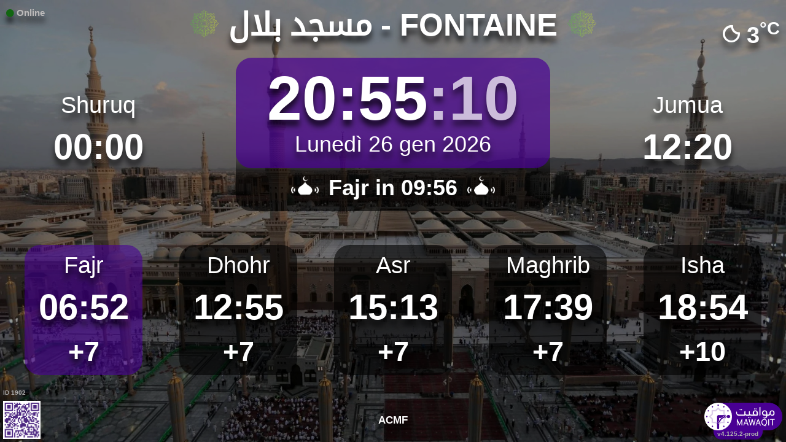

--- FILE ---
content_type: text/html; charset=UTF-8
request_url: https://mawaqit.net/it/mosquee-billel-38600
body_size: 12464
content:
<!DOCTYPE html>
<html lang="it">
<head>
    <meta charset="UTF-8" lang="it">
<meta http-equiv="X-UA-Compatible" content="IE=edge">
<meta http-equiv="Content-Type" content="text/html; charset=UTF-8">
<meta name="google-site-verification" content="yVXxhpL2W-XXQ-lS4uVdnaNmK88uoobaGtuu8lYtbMw"/>
<meta name="msvalidate.01" content="0E9277188FD6EBB737118E82B294631E" />
<meta name="author" content="MAWAQIT"/>
<meta name="robots" content="index, follow" />
<meta name="apple-itunes-app" content="app-id=1460522683">
<meta name="google-play-app" content="app-id=com.kanout.mawaqit">

<!-- og tags -->
<meta property="og:url" content="https://mawaqit.net"/>
<meta property="og:site_name" content="MAWAQIT"/>
<meta property="og:image" content="https://cdn.mawaqit.net/images/logos/mawaqit_logo_vertical.png"/>
<meta property="og:image:width" content="500"/>
<meta property="og:image:height" content="500"/>
<meta property="og:type" content="website"/>
<meta property="og:title" content="مسجد بلال"/>
<meta property="og:description" content="Mawaqit offers you the exact prayer times of : مسجد بلال"/>

<!-- twitter card -->
<meta name="twitter:card" content="summary_large_image">
<meta name="twitter:site" content="@Mawaqit">
<meta name="twitter:creator" content="@Mawaqit">
<meta name="twitter:title" content="مسجد بلال">
<meta name="twitter:description" content="Mawaqit offers you the exact prayer times of : مسجد بلال">
<meta name="twitter:image" content="https://cdn.mawaqit.net/images/logos/mawaqit_logo_vertical.png">
<meta name="twitter:app:name:iphone" content="MAWAQIT">
<meta name="twitter:app:name:googleplay" content="MAWAQIT">
<meta name="twitter:app:id:googleplay" content="com.kanout.mawaqit">
    <link rel="apple-touch-icon" sizes="57x57" href="https://cdn.mawaqit.net/images/logos/apple-icon-57x57.png">
<link rel="apple-touch-icon" sizes="60x60" href="https://cdn.mawaqit.net/images/logos/apple-icon-60x60.png">
<link rel="apple-touch-icon" sizes="72x72" href="https://cdn.mawaqit.net/images/logos/apple-icon-72x72.png">
<link rel="apple-touch-icon" sizes="76x76" href="https://cdn.mawaqit.net/images/logos/apple-icon-76x76.png">
<link rel="apple-touch-icon" sizes="114x114" href="https://cdn.mawaqit.net/images/logos/apple-icon-114x114.png">
<link rel="apple-touch-icon" sizes="120x120" href="https://cdn.mawaqit.net/images/logos/apple-icon-120x120.png">
<link rel="apple-touch-icon" sizes="144x144" href="https://cdn.mawaqit.net/images/logos/apple-icon-144x144.png">
<link rel="apple-touch-icon" sizes="152x152" href="https://cdn.mawaqit.net/images/logos/apple-icon-152x152.png">
<link rel="apple-touch-icon" sizes="180x180" href="https://cdn.mawaqit.net/images/logos/apple-icon-180x180.png">
<link rel="icon" type="image/png" sizes="192x192"  href="https://cdn.mawaqit.net/images/logos/android-icon-192x192.png">
<link rel="icon" type="image/png" sizes="32x32" href="https://cdn.mawaqit.net/images/logos/favicon-32x32.png">
<link rel="icon" type="image/png" sizes="96x96" href="https://cdn.mawaqit.net/images/logos/favicon-96x96.png">
<link rel="icon" type="image/png" sizes="16x16" href="https://cdn.mawaqit.net/images/logos/favicon-16x16.png">
<meta name="msapplication-TileColor" content="#da532c">
<meta name="msapplication-TileImage" content="https://cdn.mawaqit.net/images/logos/ms-icon-144x144.png">
<meta name="theme-color" content="#da532c">
    <title>مسجد بلال | Mawaqit - Prayer times, Mosque</title>
    <meta name="google" content="notranslate">
    <meta name="description" content="Mawaqit offers you the exact prayer times of : مسجد بلال">
    <meta name="viewport" content="width=device-width, initial-scale=1.0, maximum-scale=1.0">
    <link rel="canonical" href="https://mawaqit.net/it/mosquee-billel-38600" />
    <link rel="alternate" hreflang="x-default" href="https://mawaqit.net/it/mosquee-billel-38600" />
          <link rel="alternate" hreflang="sq" href="https://mawaqit.net/sq/mosquee-billel-38600" />
      <link rel="alternate" hreflang="sq" href="https://mawaqit.net/sq/m/mosquee-billel-38600" />
          <link rel="alternate" hreflang="ar" href="https://mawaqit.net/ar/mosquee-billel-38600" />
      <link rel="alternate" hreflang="ar" href="https://mawaqit.net/ar/m/mosquee-billel-38600" />
          <link rel="alternate" hreflang="bn" href="https://mawaqit.net/bn/mosquee-billel-38600" />
      <link rel="alternate" hreflang="bn" href="https://mawaqit.net/bn/m/mosquee-billel-38600" />
          <link rel="alternate" hreflang="bs" href="https://mawaqit.net/bs/mosquee-billel-38600" />
      <link rel="alternate" hreflang="bs" href="https://mawaqit.net/bs/m/mosquee-billel-38600" />
          <link rel="alternate" hreflang="hr" href="https://mawaqit.net/hr/mosquee-billel-38600" />
      <link rel="alternate" hreflang="hr" href="https://mawaqit.net/hr/m/mosquee-billel-38600" />
          <link rel="alternate" hreflang="fr" href="https://mawaqit.net/fr/mosquee-billel-38600" />
      <link rel="alternate" hreflang="fr" href="https://mawaqit.net/fr/m/mosquee-billel-38600" />
          <link rel="alternate" hreflang="id" href="https://mawaqit.net/id/mosquee-billel-38600" />
      <link rel="alternate" hreflang="id" href="https://mawaqit.net/id/m/mosquee-billel-38600" />
          <link rel="alternate" hreflang="en" href="https://mawaqit.net/en/mosquee-billel-38600" />
      <link rel="alternate" hreflang="en" href="https://mawaqit.net/en/m/mosquee-billel-38600" />
          <link rel="alternate" hreflang="it" href="https://mawaqit.net/it/mosquee-billel-38600" />
      <link rel="alternate" hreflang="it" href="https://mawaqit.net/it/m/mosquee-billel-38600" />
          <link rel="alternate" hreflang="ml" href="https://mawaqit.net/ml/mosquee-billel-38600" />
      <link rel="alternate" hreflang="ml" href="https://mawaqit.net/ml/m/mosquee-billel-38600" />
          <link rel="alternate" hreflang="no" href="https://mawaqit.net/no/mosquee-billel-38600" />
      <link rel="alternate" hreflang="no" href="https://mawaqit.net/no/m/mosquee-billel-38600" />
          <link rel="alternate" hreflang="nl" href="https://mawaqit.net/nl/mosquee-billel-38600" />
      <link rel="alternate" hreflang="nl" href="https://mawaqit.net/nl/m/mosquee-billel-38600" />
          <link rel="alternate" hreflang="pt" href="https://mawaqit.net/pt/mosquee-billel-38600" />
      <link rel="alternate" hreflang="pt" href="https://mawaqit.net/pt/m/mosquee-billel-38600" />
          <link rel="alternate" hreflang="ru" href="https://mawaqit.net/ru/mosquee-billel-38600" />
      <link rel="alternate" hreflang="ru" href="https://mawaqit.net/ru/m/mosquee-billel-38600" />
          <link rel="alternate" hreflang="es" href="https://mawaqit.net/es/mosquee-billel-38600" />
      <link rel="alternate" hreflang="es" href="https://mawaqit.net/es/m/mosquee-billel-38600" />
          <link rel="alternate" hreflang="ta" href="https://mawaqit.net/ta/mosquee-billel-38600" />
      <link rel="alternate" hreflang="ta" href="https://mawaqit.net/ta/m/mosquee-billel-38600" />
          <link rel="alternate" hreflang="de" href="https://mawaqit.net/de/mosquee-billel-38600" />
      <link rel="alternate" hreflang="de" href="https://mawaqit.net/de/m/mosquee-billel-38600" />
          <link rel="alternate" hreflang="tr" href="https://mawaqit.net/tr/mosquee-billel-38600" />
      <link rel="alternate" hreflang="tr" href="https://mawaqit.net/tr/m/mosquee-billel-38600" />
          <link rel="alternate" hreflang="ur" href="https://mawaqit.net/ur/mosquee-billel-38600" />
      <link rel="alternate" hreflang="ur" href="https://mawaqit.net/ur/m/mosquee-billel-38600" />
    
    <link rel="stylesheet" href="/build/9461.500cbe0a.css" integrity="sha384-gza73W7S8HNND45Uys436wEue90G6lRqROLhwtU3R05pVb6ON1tv+AXfIxtVUwze"><link rel="stylesheet" href="/build/4328.31fafe16.css" integrity="sha384-YxCSlluetXQoAodZuy4guKQAejxh8TGm1QZsULLKm51GFMq4+bagkS+h6qyvX2BB"><link rel="stylesheet" href="/build/mosque-mosque.bde7a649.css" integrity="sha384-RkoRl7j1c8Ssn/NbUccXJpttCPn8/5jugVi6fuPcimUnlEZQoy3gkz2Rs3oLrIzA">

    <link href="/prayer-times/css/themes/mawaqit.css" type="text/css" rel="stylesheet preload" as="style"/>

    <style>
body {
    
                                      background-image: linear-gradient(0deg, rgba(0, 0, 0, 0.4), rgba(0, 0, 0, 0.4)), url('https://cdn.mawaqit.net/images/backend/background/17.jpg');
    }
</style>
</head>
<body class="text-center ">
    <noscript><iframe src="https://www.googletagmanager.com/ns.html?id=GTM-MMZKGM2" height="0" width="0" style="display:none;visibility:hidden"></iframe></noscript>
<div id="spinner"></div>

<!-- Iqama screen -->
<div class="iqama" style="display: none">
    <div class="top">Al-Iqama</div>
    <div class="image"></div>
    <div class="bottom">Per favore spegnete il vostro cellulare !</div>
</div>

<!-- Douaa after prayer slider -->
<div class="adhkar-after-prayer" style="display: none">
    <div class="title">(Al-Athkar) أذكار بعد الصلاة</div>
<div class="slider duaa ltr">
  <ul>
    <li>
      <div>
        <div class="ar">
          أَسْـتَغْفِرُ الله، أَسْـتَغْفِرُ الله، أَسْـتَغْفِرُ الله<br>
          اللّهُـمَّ أَنْـتَ السَّلامُ ، وَمِـنْكَ السَّلام ، تَبارَكْتَ يا ذا الجَـلالِ وَالإِكْـرام
          اللَّهُمَّ أَعِنِّي عَلَى ذِكْرِكَ وَشُكْرِكَ وَحُسْنِ عِبَادَتِكَ
        </div>
                  <div class="fr">
            <div>Astaghfiru Allah, Astaghfiru Allah, Astaghfiru Allah</div>
            <div>Allahumma anta Essalam wa mineka Essalam, tabarakta ya dhal djalali wel ikram</div>
            <div>Allahumma A`inni `ala dhikrika wa chukrika wa husni `ibadatik</div>
          </div>
              </div>
    </li>
    <li>
      <div>
        <div class="ar">
          <div>سُـبْحانَ اللهِ، والحَمْـدُ لله، واللهُ أكْـبَر 33 مرة</div>
          <div>
            لا إِلَٰهَ إلاّ اللّهُ وَحْـدَهُ لا شريكَ لهُ، لهُ الملكُ ولهُ الحَمْد، وهُوَ على كُلّ شَيءٍ قَـدير
          </div>
        </div>
                  <div class="fr">
            <div>Subhan Allah wal hamdu lillah wallahu akbar (33 fois)</div>
            <div>La ilaha illa Allah, wahdahu la charika lah, lahu elmoulku wa lahu elhamdu, wa hua `ala
              kulli chay in kadir
            </div>
          </div>
              </div>
    </li>
    <li>
      <div>
        <div class="ar">
          <div>بِسۡمِ ٱللَّهِ ٱلرَّحۡمَٰنِ ٱلرَّحِيمِ</div>
          قُلۡ أَعُوذُ بِرَبِّ ٱلنَّاسِ ، مَلِكِ ٱلنَّاسِ ، إِلَٰهِ ٱلنَّاسِ ، مِن شَرِّ ٱلۡوَسۡوَاسِ ٱلۡخَنَّاسِ
          ، ٱلَّذِي يُوَسۡوِسُ فِي صُدُورِ ٱلنَّاسِ ، مِنَ ٱلۡجِنَّةِ وَٱلنَّاسِ
        </div>
      </div>
    </li>
    <li>
      <div>
        <div class="ar">
          <div>بِسۡمِ ٱللَّهِ ٱلرَّحۡمَٰنِ ٱلرَّحِيمِ</div>
          قُلۡ أَعُوذُ بِرَبِّ ٱلۡفَلَقِ ، مِن شَرِّ مَا خَلَقَ ، وَمِن شَرِّ غَاسِقٍ إِذَا وَقَبَ ، وَمِن شَرِّ
          ٱلنَّفَّٰثَٰتِ فِي ٱلۡعُقَدِ ، وَمِن شَرِّ حَاسِدٍ إِذَا حَسَدَ
        </div>
      </div>
    </li>
    <li>
      <div>
        <div class="ar">
          <div>بِسۡمِ ٱللَّهِ ٱلرَّحۡمَٰنِ ٱلرَّحِيمِ</div>
          قُلۡ هُوَ ٱللَّهُ أَحَدٌ ، ٱللَّهُ ٱلصَّمَدُ ، لَمۡ يَلِدۡ وَلَمۡ يُولَدۡ ، وَلَمۡ يَكُن لَّهُۥ كُفُوًا أَحَدُۢ
        </div>
      </div>
    </li>
    <li>
      <div>
        <div class="ar">
          ٱللَّهُ لَآ إِلَٰهَ إِلَّا هُوَ ٱلۡحَيُّ ٱلۡقَيُّومُۚ لَا تَأۡخُذُهُۥ سِنَةٞ وَلَا نَوۡمٞۚ لَّهُۥ مَا فِي
          ٱلسَّمَٰوَٰتِ وَمَا فِي ٱلۡأَرۡضِۗ مَن ذَا ٱلَّذِي يَشۡفَعُ عِندَهُۥٓ إِلَّا بِإِذۡنِهِۦۚ يَعۡلَمُ مَا بَيۡنَ
          أَيۡدِيهِمۡ وَمَا خَلۡفَهُمۡۖ وَلَا يُحِيطُونَ بِشَيۡءٖ مِّنۡ عِلۡمِهِۦٓ إِلَّا بِمَا شَآءَۚ وَسِعَ
          كُرۡسِيُّهُ ٱلسَّمَٰوَٰتِ وَٱلۡأَرۡضَۖ وَلَا يَ‍ُٔودُهُۥ حِفۡظُهُمَاۚ وَهُوَ ٱلۡعَلِيُّ ٱلۡعَظِيمُ
        </div>
      </div>
    </li>
    <li>
      <div>
        <div class="ar">
          لا إِلَٰهَ إلاّ اللّهُ وحدَهُ لا شريكَ لهُ، لهُ المُـلْكُ ولهُ الحَمْد، وهوَ على كلّ شَيءٍ قَدير،
          اللّهُـمَّ لا مانِعَ لِما أَعْطَـيْت، وَلا مُعْطِـيَ لِما مَنَـعْت، وَلا يَنْفَـعُ ذا
          الجَـدِّ مِنْـكَ الجَـد
        </div>
                  <div class="fr">
            La ilaha illa Allah, wahdahu la charika lah, lahu elmulku wa lahu elhamdu, wa hua `ala koulli
            chayin kadir,
            Allahumma la mani`a lima a`atayte, wa la mu`atia lima mana`ate, wa la yanefa`u dhal djaddi
            mineka eldjad
          </div>
              </div>
    </li>
  </ul>
</div>
</div>

<!-- message info slider -->
<div class="message-slider slider ltr" style="display: none">
    <div class="currentTimeShort"></div>
    <div class="messageContent">
        <ul>
                    </ul>
    </div>
</div>

<div class="adhan" style="display: none">
    <div class="ar">
        <div class="title">دعاء ما بعد الأذان</div>
        <p >
            اللّهُـمَّ رَبَّ هَذِهِ الدّعْـوَةِ التّـامَّة وَالصّلاةِ القَـائِمَة آتِ محَـمَّداً الوَسيـلةَ وَالْفَضـيلَة وَابْعَـثْه مَقـامـاً مَحـموداً الَّذي وَعَـدْتَه
        </p>
    </div>

            <div class="fr">
            <div class="title">Invocazioni dopo l&#039;Athan</div>
            <p>o Allah, Signore di questa chiamata perfetta e della preghiera che sta per essere celebrata,
accorda a Muhammad il mezzo della intercessione (al-Wasilah) e l’eccellenza (al-fadîla) ed
elevalo al nobile rango che Tu gli hai promesso
</p>
        </div>
    </div>
<div class="douaa-between-adhan-iqama" style="display: none">
    <div class="ar">
        <div class="title">الدعاء لا يرد بين الأذان والإقامة</div>
        <p >
            عَنْ أَنَسِ بْنِ مَالِكٍ قَالَ: قَالَ رَسُولُ اللَّهِ صَلَّى اللَّهُ عَلَيْهِ وَسَلَّمَ: الدُّعَاءُ لَا يُرَدُّ بَيْنَ الْأَذَانِ وَالْإِقَامَةِ
        </p>
    </div>

            <div class="fr">
            <p>Anas Ibn Mâlik disse, il profeta Mohammad (pbsl) disse: L&#039;invocazione tra Athan e Iqama non è mai respinta
</p>
        </div>
    </div><div class="jumua-dhikr-reminder" style="display: none">
    <div class="title">حَانَ وَقْتُ صَلاَةِ الجُمُعَة</div>
    <div>
        <div class="ar">
            عَنْ أَبِي هُرَيْرَةَ قَالَ قَالَ رَسُولُ اللَّهِ صَلَّى اللَّه عَلَيْهِ وَسَلَّمَ مَنْ تَوَضَّأَ فَأَحْسَنَ الْوُضُوءَ ثُمَّ أَتَى الْجُمُعَةَ فَاسْتَمَعَ وَأَنْصَتَ غُفِرَ لَهُ مَا
            بَيْنَهُ وَبَيْنَ الْجُمُعَةِ وَزِيَادَةُ ثَلاثَةِ أَيَّامٍ وَمَنْ مَسَّ الْحَصَى فَقَدْ لَغَا
        </div>

                    <div class="fr">
                <p>Il profeta Muhammad (pace e benedizione su di lui) disse
Chiunque si faccia un bagno e presti la massima attenzione alla sua igiene personale, si ponga
olio (nei capelli) o si profumi, quindi si diriga verso la preghiera senza forzare il suo cammino
tra due persone (riunite nella moschea per la preghiera del venerdì),e preghi in accordo a quanto
è stato scritto per lui e rimanga quieto mentre l’imam pronuncia il sermone, otterrà che tutti
i peccati commessi in quel giorno fino al venerdì seguente siano perdonati
</p>
            </div>
            </div>
</div>
<div id="black-screen" style="display: none"></div>


<!-- main screen -->
<div class="main"
     data-remote="/id/1902/has-been-updated">
    <div class="sub-main">
        <!-- Random hadith container -->
        <div class="random-hadith" style="display: none"
             data-remote="/api/2.0/hadith/random?lang=en-ar">
            <div class="next-prayer-bloc-hadith">
                <div class="next-prayer bottom-block">
                    <span></span> in
                    <div class="countdown"></div>
                </div>
                <div class="currentTimeShort bottom-block"></div>
            </div>
            <div class="text ltr">
                <div></div>
            </div>
        </div>

        <!-- top container -->
        <div class="top-content">
            <div class="top-buttons text-left">
                <div style="font-size: 1.5rem">
                  <div class="screen-status online hidden"><i class="fas fa-circle" style="color: #126611; font-size: 1.3rem"></i> Online</div>
                  <div class="screen-status offline hidden"><i class="fas fa-circle" style="color: #702828; font-size: 1.3rem"></i> Offline</div>
                </div>
            </div>

            <!-- temperature container -->
                            <div class="ltr">
                    <div id="weather" class="hidden ltr" data-remote="/api/2.0/mosque/1935f7a5-e2da-4a64-afe5-d0db99e60d20/weather">
                        <i style="color: #FFF;"></i> <span></span><sup>°C</sup>
                    </div>
                </div>
                        <div class="header">
                <h1>
                                            <img class="mosque-logo" src="https://cdn.mawaqit.net/images/backend/mosque/1935f7a5-e2da-4a64-afe5-d0db99e60d20/mosque/1eea8d9e-3e21-60ac-b912-066ed47a7584.png"/>
                                        مسجد بلال - FONTAINE
                                            <img class="mosque-logo" src="https://cdn.mawaqit.net/images/backend/mosque/1935f7a5-e2da-4a64-afe5-d0db99e60d20/mosque/1eea8d9e-3e21-60ac-b912-066ed47a7584.png"/>
                                    </h1>
            </div>

            <!-- Adhan flash -->
            <div class="main-iqama-countdown hidden">
                <div class="text">Iqama tra</div>
                <div class="countdown"></div>
            </div>

            <!-- Adhan flash -->
            <div class="adhan-flash hidden">
                <div>
                    <img class="cupola" src="https://cdn.mawaqit.net/images/icons/cupola_500x500.png" alt="!">
                </div>
                <div>
                    Al-Athan
                </div>
                <div>
                    <img class="cupola" src="https://cdn.mawaqit.net/images/icons/cupola_500x500.png" alt="!">
                </div>
            </div>

            <!-- Alarm flash -->
            <div class="alarm-flash hidden">
                <div>
                    <img class="cupola" src="https://cdn.mawaqit.net/images/icons/cupola_500x500.png" alt="!">
                </div>
                <div>
                    Alarm
                </div>
                <div>
                    <img class="cupola" src="https://cdn.mawaqit.net/images/icons/cupola_500x500.png" alt="!">
                </div>
            </div>

            <div class="content">
                  <div>
    <div class="chourouk custom-time">
      <div class="name">Shuruq</div>
      <div class="time chourouk-id"></div>
    </div>
    <div class="imsak custom-time">
      <div class="name">Imsak</div>
      <div class="time imsak-id"></div>
    </div>
  </div>
                <div class="middle-bloc">
                    <div class="center-time">
                        <div class="currentTime"></div>
                                                    <div id="hijriDate" class="fadeOut">
                                <span></span>
                                <img class="full-moon" src="https://cdn.mawaqit.net/images/icons/full-moon.png" alt="!">
                            </div>
                                                <div id="gregorianDate" class="fadeIn"></div>
                    </div>
                    <div class="next-prayer-bloc">
                        <div class="next-prayer">
                            <img src="https://cdn.mawaqit.net/images/icons/cupola.png" alt="!">
                            <span></span> in
                            <div class="countdown"></div>
                            <img src="https://cdn.mawaqit.net/images/icons/cupola.png" alt="!">
                        </div>
                    </div>
                </div>
                <div>
                    <div class="joumouaa custom-time">
  <div class="ar name">Jumua</div>
  <div class="prayer">
                        
                  <div class="joumouaa-id time"></div>
                  </div>
</div>
                    <div class="aid custom-time">
  <div class="name">Al-aid</div>
  <div class="prayer">
    <div class="time aid-time"></div>
          <div class="aid-time2">08:00</div>
      </div>
</div>
                </div>
            </div>
        </div>

        <!-- prayer times container -->
        <div class="prayers">
              <div>
    <div class="name">Fajr</div>
    
    <div class="time"></div>

          <div class="wait"></div>
      </div>
            <div>
                <div class="name">Dhohr</div>
                <div class="time"></div>
                <div class="wait"></div>
            </div>
            <div>
                <div class="name">Asr</div>
                <div class="time"></div>
                <div class="wait"></div>
            </div>
            <div>
                <div class="name">Maghrib</div>
                <div class="time"></div>
                <div class="wait"></div>
            </div>
            <div>
                <div class="name">Isha</div>
                <div class="time"></div>
                <div class="wait"></div>
            </div>
        </div>
    </div>

    <!-- footer container -->
    <footer style="direction: ltr">
                <div class="store">
            <div id="mosque-id">ID 1902</div>
                            <div id="qrcode">
                    <img src="https://cdn.mawaqit.net/images/store-qrcode.png" alt="qrcode mawaqit mobile">
                </div>
                    </div>
        <div class="info ">
                            <div class="assosciation">
                    ACMF
                </div>
                    </div>
        <div class="version">v4.125.2-prod</div>
        <img class="logo" src="https://cdn.mawaqit.net/images/logos/mawaqit_logo_light_rounded.png"  alt="mawaqit logo">
    </footer>
</div>

<script>
    let site = 'https://mawaqit.net';
    let cdn = 'https://cdn.mawaqit.net';
    let offlineSyncCookie = null;
    let isMobile = false;
    let isMosque = true;
    let lastUpdated = 1769238829;
    let longitude = 5.687062955571;
    let latitude = 45.193245976954;
    let confData = {"showCityInTitle":true,"showLogo":true,"showPrayerTimesOnMessageScreen":true,"duaAfterPrayerShowTimes":["8","8","8","8","8"],"hijriDateEnabled":true,"hijriDateForceTo30":false,"duaAfterAzanEnabled":true,"duaAfterPrayerEnabled":false,"alwaysDisplayHhMmFormat":false,"iqamaDisplayTime":45,"iqamaBip":false,"backgroundColor":"#1b1b1b","jumuaDhikrReminderEnabled":false,"jumuaTimeout":30,"randomHadithEnabled":false,"blackScreenWhenPraying":true,"wakeForFajrTime":null,"jumuaBlackScreenEnabled":true,"temperatureEnabled":true,"temperatureUnit":"C","hadithLang":"en-ar","iqamaEnabled":true,"randomHadithIntervalDisabling":"0-1","fajrFixationComparedToShuruq":null,"adhanVoice":null,"adhanEnabledByPrayer":["1","1","1","1","1"],"footer":true,"iqamaMoreImportant":false,"timeDisplayFormat":"24","backgroundType":"motif","backgroundMotif":"17","iqamaFullScreenCountdown":false,"theme":"mawaqit","adhanDuration":150,"displayingSabahImsak":false,"sabahImsakStartDate":null,"sabahImsakEndDate":null,"type":"MOSQUE","partner":true,"name":"\u0645\u0633\u062c\u062f \u0628\u0644\u0627\u0644 - FONTAINE","label":"\u0645\u0633\u062c\u062f \u0628\u0644\u0627\u0644 - FONTAINE","streamUrl":"","paymentWebsite":"https:\/\/mosquee-billel.fr\/dons\/","countryCode":"FR","timezone":"Europe\/Paris","site":"http:\/\/mosquee-billel.fr","association":"ACMF","image":"https:\/\/cdn.mawaqit.net\/images\/backend\/mosque_default_picture.png","interiorPicture":"https:\/\/cdn.mawaqit.net\/images\/backend\/mosque_default_picture.png","exteriorPicture":"https:\/\/cdn.mawaqit.net\/images\/backend\/mosque_default_interior_picture.png","logo":"https:\/\/cdn.mawaqit.net\/images\/backend\/mosque\/1935f7a5-e2da-4a64-afe5-d0db99e60d20\/mosque\/1eea8d9e-3e21-60ac-b912-066ed47a7584.png","url":"http:\/\/mawaqit.net\/it\/mosquee-billel-38600","latitude":45.193245976954,"longitude":5.687062955571,"womenSpace":true,"janazaPrayer":false,"aidPrayer":false,"childrenCourses":true,"adultCourses":false,"ramadanMeal":false,"handicapAccessibility":true,"ablutions":true,"parking":false,"otherInfo":null,"closed":null,"announcements":[],"events":[],"flash":{"content":"Les pr\u00eaches du Vendredi reprennent \u00e0 partir du 31 octobre 2025 au gymnase Florence Arthaud - 38 Mail Marcel Cachin - FONTAINE \u00e0 12h15","uuid":"1935f7a5-e2da-4a64-afe5-d0db99e60d20","expire":1764460800,"startDate":null,"endDate":"2025-11-30","color":"#FFFFFF","orientation":"ltr"},"aidPrayerTime":"07:00","aidPrayerTime2":"08:00","jumua":"12:20","jumua2":null,"jumua3":null,"jumuaAsDuhr":false,"imsakNbMinBeforeFajr":0,"hijriAdjustment":-2,"times":["06:53","12:54","15:12","17:38","18:53"],"shuruq":"00:00","calendar":[{"1":["07:00","00:00","12:45","14:47","17:09","18:24"],"2":["07:00","00:00","12:46","14:48","17:10","18:25"],"3":["07:00","00:00","12:46","14:49","17:11","18:26"],"4":["07:00","00:00","12:47","14:51","17:12","18:27"],"5":["07:00","00:00","12:47","14:51","17:13","18:28"],"6":["07:00","00:00","12:48","14:52","17:14","18:29"],"7":["07:00","00:00","12:48","14:53","17:15","18:30"],"8":["07:00","00:00","12:49","14:54","17:16","18:31"],"9":["07:00","00:00","12:49","14:55","17:17","18:32"],"10":["07:00","00:00","12:49","14:56","17:19","18:34"],"11":["06:59","00:00","12:50","14:57","17:20","18:35"],"12":["06:59","00:00","12:50","14:58","17:21","18:36"],"13":["06:59","00:00","12:51","14:59","17:22","18:37"],"14":["06:59","00:00","12:51","15:00","17:23","18:38"],"15":["06:58","00:00","12:51","15:01","17:25","18:40"],"16":["06:58","00:00","12:52","15:02","17:26","18:41"],"17":["06:57","00:00","12:52","15:03","17:27","18:42"],"18":["06:57","00:00","12:52","15:04","17:28","18:43"],"19":["06:56","00:00","12:53","15:05","17:30","18:45"],"20":["06:56","00:00","12:53","15:06","17:31","18:46"],"21":["06:55","00:00","12:53","15:08","17:32","18:47"],"22":["06:54","00:00","12:54","15:09","17:34","18:49"],"23":["06:54","00:00","12:54","15:10","17:35","18:50"],"24":["06:53","00:00","12:54","15:11","17:36","18:51"],"25":["06:53","00:00","12:54","15:12","17:38","18:53"],"26":["06:53","00:00","12:54","15:12","17:38","18:53"],"27":["06:52","00:00","12:55","15:13","17:39","18:54"],"28":["06:51","00:00","12:55","15:15","17:41","18:56"],"29":["06:50","00:00","12:55","15:16","17:42","18:57"],"30":["06:49","00:00","12:55","15:17","17:43","18:58"],"31":["06:48","00:00","12:55","15:18","17:45","19:00"]},{"1":["06:47","00:00","12:55","15:19","17:46","19:01"],"2":["06:46","00:00","12:56","15:21","17:48","19:03"],"3":["06:45","00:00","12:56","15:22","17:49","19:04"],"4":["06:44","00:00","12:56","15:23","17:50","19:05"],"5":["06:43","00:00","12:56","15:24","17:52","19:07"],"6":["06:42","00:00","12:56","15:25","17:53","19:08"],"7":["06:41","00:00","12:56","15:26","17:55","19:10"],"8":["06:38","00:00","12:56","15:28","17:56","19:11"],"9":["06:38","00:00","12:56","15:29","17:58","19:13"],"10":["06:37","00:00","12:56","15:30","17:59","19:14"],"11":["06:36","00:00","12:56","15:31","18:00","19:15"],"12":["06:35","00:00","12:56","15:32","18:02","19:17"],"13":["06:33","00:00","12:56","15:33","18:03","19:18"],"14":["06:32","00:00","12:56","15:34","18:05","19:20"],"15":["06:31","00:00","12:56","15:36","18:06","19:21"],"16":["06:29","00:00","12:56","15:37","18:08","19:23"],"17":["06:28","00:00","12:56","15:38","18:09","19:24"],"18":["06:26","00:00","12:56","15:39","18:10","19:25"],"19":["06:25","00:00","12:56","15:40","18:12","19:27"],"20":["06:23","00:00","12:56","15:41","18:13","19:28"],"21":["06:22","00:00","12:56","15:42","18:15","19:30"],"22":["06:20","00:00","12:56","15:43","18:16","19:31"],"23":["06:19","00:00","12:56","15:44","18:17","19:32"],"24":["06:19","00:00","12:56","15:45","18:19","19:34"],"25":["06:19","00:00","12:56","15:45","18:19","19:34"],"26":["06:16","00:00","12:55","15:46","18:20","19:35"],"27":["06:14","00:00","12:55","15:47","18:22","19:37"],"28":["06:08","00:00","12:55","15:51","18:26","19:56"],"29":["06:08","00:00","12:55","15:51","18:26","19:56"]},{"1":["06:06","00:00","12:54","15:52","18:28","19:58"],"2":["06:05","00:00","12:54","15:53","18:29","19:59"],"3":["06:03","00:00","12:54","15:54","18:30","20:00"],"4":["06:01","00:00","12:54","15:55","18:32","20:02"],"5":["05:59","00:00","12:54","15:56","18:33","20:03"],"6":["05:58","00:00","12:53","15:57","18:35","20:05"],"7":["05:56","00:00","12:53","15:58","18:36","20:06"],"8":["05:54","00:00","12:53","15:59","18:37","20:07"],"9":["05:52","00:00","12:53","15:59","18:39","20:09"],"10":["05:50","00:00","12:52","16:00","18:40","20:10"],"11":["05:48","00:00","12:52","16:01","18:41","20:11"],"12":["05:47","00:00","12:52","16:02","18:43","20:13"],"13":["05:45","00:00","12:52","16:03","18:44","20:14"],"14":["05:43","00:00","12:51","16:04","18:45","20:15"],"15":["05:41","00:00","12:51","16:04","18:46","20:16"],"16":["05:39","00:00","12:51","16:05","18:48","20:18"],"17":["05:37","00:00","12:50","16:06","18:49","20:19"],"18":["05:35","00:00","12:50","16:07","18:50","20:20"],"19":["05:33","00:00","12:50","16:07","18:52","20:22"],"20":["05:31","00:00","12:50","16:08","18:53","20:23"],"21":["05:29","00:00","12:49","16:09","18:54","20:24"],"22":["05:27","00:00","12:49","16:09","18:56","20:26"],"23":["05:25","00:00","12:49","16:10","18:57","20:27"],"24":["05:23","00:00","12:48","16:11","18:58","20:28"],"25":["05:21","00:00","12:48","16:11","18:59","20:29"],"26":["05:19","00:00","12:48","16:12","19:01","20:31"],"27":["05:17","00:00","12:47","16:13","19:02","20:32"],"28":["05:15","00:00","12:47","16:13","19:03","20:33"],"29":["06:13","01:00","13:47","17:14","20:05","21:35"],"30":["06:11","00:00","13:47","17:15","20:06","21:36"],"31":["06:06","00:00","13:47","17:15","20:10","21:25"]},{"1":["06:04","00:00","13:46","17:16","20:11","21:26"],"2":["06:02","00:00","13:46","17:17","20:13","21:28"],"3":["06:00","00:00","13:46","17:17","20:14","21:29"],"4":["05:58","00:00","13:46","17:18","20:15","21:30"],"5":["05:56","00:00","13:45","17:18","20:17","21:32"],"6":["05:54","00:00","13:45","17:19","20:18","21:33"],"7":["05:52","00:00","13:45","17:19","20:19","21:34"],"8":["05:50","00:00","13:44","17:20","20:20","21:35"],"9":["05:48","00:00","13:44","17:21","20:22","21:37"],"10":["05:47","00:00","13:43","17:21","20:22","21:39"],"11":["05:46","00:00","13:43","17:22","20:23","21:41"],"12":["05:45","00:00","13:43","17:22","20:24","21:43"],"13":["05:43","00:00","13:43","17:23","20:24","21:44"],"14":["05:41","00:00","13:42","17:23","20:25","21:45"],"15":["05:39","00:00","13:42","17:24","20:26","21:46"],"16":["05:37","00:00","13:42","17:24","20:28","21:48"],"17":["05:35","00:00","13:42","17:25","20:29","21:49"],"18":["05:33","00:00","13:41","17:25","20:30","21:50"],"19":["05:31","00:00","13:41","17:26","20:31","21:51"],"20":["05:29","00:00","13:41","17:26","20:33","21:53"],"21":["05:27","00:00","13:41","17:26","20:34","21:54"],"22":["05:25","00:00","13:41","17:27","20:35","21:55"],"23":["05:23","00:00","13:40","17:27","20:36","21:55"],"24":["05:21","00:00","13:40","17:28","20:38","21:56"],"25":["05:19","00:00","13:40","17:28","20:39","21:57"],"26":["05:17","00:00","13:40","17:29","20:40","21:57"],"27":["05:15","00:00","13:40","17:29","20:42","21:58"],"28":["05:13","00:00","13:40","17:30","20:43","21:59"],"29":["05:12","00:00","13:39","17:30","20:44","21:59"],"30":["05:10","00:00","13:39","17:30","20:45","22:00"]},{"1":["05:08","00:00","13:39","17:31","20:47","22:02"],"2":["05:06","00:00","13:39","17:31","20:48","22:03"],"3":["05:04","00:00","13:39","17:32","20:49","22:05"],"4":["05:02","00:00","13:39","17:32","20:50","22:07"],"5":["05:01","00:00","13:39","17:33","20:52","22:08"],"6":["04:59","00:00","13:39","17:33","20:53","22:10"],"7":["04:57","00:00","13:39","17:33","20:54","22:11"],"8":["04:55","00:00","13:39","17:34","20:55","22:13"],"9":["04:54","00:00","13:39","17:34","20:56","22:15"],"10":["04:52","00:00","13:39","17:35","20:58","22:16"],"11":["04:50","00:00","13:39","17:35","20:59","22:18"],"12":["04:49","00:00","13:39","17:35","21:00","22:19"],"13":["04:47","00:00","13:39","17:36","21:01","22:20"],"14":["04:47","00:00","13:38","17:36","21:01","22:21"],"15":["04:45","00:00","13:38","17:36","21:03","22:23"],"16":["04:44","00:00","13:39","17:37","21:04","22:24"],"17":["04:42","00:00","13:39","17:37","21:05","22:26"],"18":["04:41","00:00","13:39","17:37","21:06","22:27"],"19":["04:39","00:00","13:39","17:38","21:07","22:29"],"20":["04:38","00:00","13:39","17:38","21:08","22:30"],"21":["04:37","00:00","13:39","17:39","21:09","22:32"],"22":["04:35","00:00","13:39","17:39","21:10","22:33"],"23":["04:34","00:00","13:39","17:39","21:11","22:35"],"24":["04:33","00:00","13:39","17:40","21:12","22:36"],"25":["04:31","00:00","13:39","17:40","21:13","22:37"],"26":["04:30","00:00","13:39","17:40","21:14","22:39"],"27":["04:29","00:00","13:39","17:41","21:15","22:40"],"28":["04:28","00:00","13:39","17:41","21:16","22:41"],"29":["04:27","00:00","13:40","17:42","21:17","22:43"],"30":["04:26","00:00","13:40","17:42","21:18","22:44"],"31":["04:25","00:00","13:40","17:42","21:19","22:45"]},{"1":["04:24","00:00","13:40","17:43","21:20","22:46"],"2":["04:23","00:00","13:40","17:43","21:21","22:47"],"3":["04:22","00:00","13:40","17:43","21:22","22:49"],"4":["04:22","00:00","13:40","17:44","21:22","22:50"],"5":["04:20","00:00","13:40","17:44","21:24","22:52"],"6":["04:20","00:00","13:41","17:45","21:25","22:53"],"7":["04:19","00:00","13:41","17:45","21:25","22:54"],"8":["04:19","00:00","13:41","17:45","21:26","22:55"],"9":["04:18","00:00","13:41","17:46","21:27","22:55"],"10":["04:18","00:00","13:42","17:46","21:27","22:56"],"11":["04:17","00:00","13:42","17:46","21:28","22:57"],"12":["04:17","00:00","13:42","17:47","21:28","22:58"],"13":["04:17","00:00","13:42","17:47","21:29","22:58"],"14":["04:17","00:00","13:43","17:47","21:29","22:59"],"15":["04:16","00:00","13:43","17:47","21:30","22:59"],"16":["04:16","00:00","13:43","17:48","21:30","23:00"],"17":["04:16","00:00","13:43","17:48","21:30","23:00"],"18":["04:16","00:00","13:43","17:48","21:31","23:01"],"19":["04:16","00:00","13:44","17:48","21:31","23:01"],"20":["04:17","00:00","13:44","17:49","21:31","23:01"],"21":["04:17","00:00","13:44","17:49","21:31","23:01"],"22":["04:17","00:00","13:44","17:49","21:32","23:01"],"23":["04:17","00:00","13:44","17:49","21:32","23:02"],"24":["04:18","00:00","13:45","17:49","21:32","23:02"],"25":["04:18","00:00","13:45","17:50","21:32","23:02"],"26":["04:19","00:00","13:45","17:50","21:32","23:01"],"27":["04:19","00:00","13:45","17:50","21:32","23:01"],"28":["04:20","00:00","13:45","17:50","21:32","23:01"],"29":["04:20","00:00","13:46","17:50","21:32","23:01"],"30":["04:21","00:00","13:46","17:50","21:31","23:00"]},{"1":["04:22","00:00","13:46","17:51","21:31","23:00"],"2":["04:22","00:00","13:46","17:51","21:31","23:00"],"3":["04:23","00:00","13:46","17:51","21:31","22:59"],"4":["04:24","00:00","13:47","17:51","21:30","22:59"],"5":["04:25","00:00","13:47","17:51","21:30","22:58"],"6":["04:26","00:00","13:47","17:51","21:30","22:57"],"7":["04:27","00:00","13:47","17:51","21:29","22:57"],"8":["04:28","00:00","13:47","17:51","21:29","22:56"],"9":["04:29","00:00","13:47","17:51","21:35","22:55"],"10":["04:30","00:00","13:48","17:51","21:28","22:54"],"11":["04:31","00:00","13:48","17:51","21:27","22:53"],"12":["04:32","00:00","13:48","17:50","21:27","22:52"],"13":["04:34","00:00","13:48","17:50","21:26","22:51"],"14":["04:35","00:00","13:48","17:50","21:25","22:50"],"15":["04:36","00:00","13:48","17:50","21:25","22:49"],"16":["04:37","00:00","13:48","17:50","21:24","22:48"],"17":["04:39","00:00","13:48","17:50","21:23","22:47"],"18":["04:40","00:00","13:48","17:50","21:22","22:46"],"19":["04:41","00:00","13:48","17:49","21:21","22:45"],"20":["04:43","00:00","13:49","17:49","21:20","22:43"],"21":["04:44","00:00","13:49","17:49","21:19","22:42"],"22":["04:45","00:00","13:49","17:49","21:18","22:42"],"23":["04:46","00:00","13:49","17:48","21:17","22:40"],"24":["04:48","00:00","13:49","17:48","21:16","22:39"],"25":["04:49","00:00","13:49","17:48","21:15","22:38"],"26":["04:51","00:00","13:49","17:47","21:14","22:36"],"27":["04:52","00:00","13:49","17:47","21:13","22:35"],"28":["04:54","00:00","13:49","17:47","21:12","22:33"],"29":["04:55","00:00","13:49","17:46","21:11","22:32"],"30":["04:57","00:00","13:49","17:46","21:10","22:30"],"31":["04:58","00:00","13:49","17:45","21:09","22:28"]},{"1":["05:00","00:00","13:48","17:45","21:08","22:26"],"2":["05:02","00:00","13:48","17:44","21:07","22:24"],"3":["05:03","00:00","13:48","17:44","21:06","22:22"],"4":["05:05","00:00","13:48","17:43","21:05","22:21"],"5":["05:06","00:00","13:48","17:43","21:04","22:19"],"6":["05:08","00:00","13:48","17:42","21:03","22:17"],"7":["05:09","00:00","13:48","17:41","21:01","22:16"],"8":["05:11","00:00","13:48","17:41","21:00","22:14"],"9":["05:12","00:00","13:48","17:40","20:58","22:12"],"10":["05:14","00:00","13:48","17:39","20:57","22:10"],"11":["05:16","00:00","13:47","17:39","20:55","22:08"],"12":["05:17","00:00","13:47","17:38","20:54","22:06"],"13":["05:19","00:00","13:47","17:37","20:52","22:05"],"14":["05:20","00:00","13:47","17:37","20:51","22:03"],"15":["05:22","00:00","13:47","17:36","20:49","22:01"],"16":["05:23","00:00","13:46","17:35","20:48","21:59"],"17":["05:25","00:00","13:46","17:34","20:46","21:57"],"18":["05:26","00:00","13:46","17:33","20:44","21:55"],"19":["05:28","00:00","13:46","17:33","20:43","21:53"],"20":["05:29","00:00","13:46","17:32","20:41","21:51"],"21":["05:31","00:00","13:45","17:31","20:39","21:49"],"22":["05:32","00:00","13:45","17:30","20:38","21:47"],"23":["05:34","00:00","13:45","17:29","20:36","21:45"],"24":["05:35","00:00","13:45","17:28","20:34","21:43"],"25":["05:37","00:00","13:44","17:27","20:32","21:41"],"26":["05:38","00:00","13:44","17:26","20:31","21:39"],"27":["05:40","00:00","13:44","17:25","20:29","21:37"],"28":["05:41","00:00","13:43","17:24","20:27","21:35"],"29":["05:42","00:00","13:43","17:23","20:25","21:33"],"30":["05:44","00:00","13:43","17:22","20:23","21:31"],"31":["05:45","00:00","13:43","17:21","20:22","21:29"]},{"1":["05:47","00:00","13:42","17:20","20:20","21:27"],"2":["05:48","00:00","13:42","17:19","20:18","21:25"],"3":["05:50","00:00","13:42","17:17","20:16","21:23"],"4":["05:51","00:00","13:41","17:16","20:14","21:21"],"5":["05:52","00:00","13:41","17:15","20:12","21:19"],"6":["05:54","00:00","13:41","17:14","20:10","21:16"],"7":["05:55","00:00","13:40","17:13","20:09","21:14"],"8":["05:56","00:00","13:40","17:12","20:07","21:12"],"9":["05:58","00:00","13:40","17:10","20:05","21:10"],"10":["05:59","00:00","13:39","17:09","20:03","21:08"],"11":["06:01","00:00","13:39","17:08","20:01","21:06"],"12":["06:02","00:00","13:39","17:07","19:59","21:04"],"13":["06:03","00:00","13:38","17:05","19:57","21:02"],"14":["06:05","00:00","13:38","17:04","19:55","21:00"],"15":["06:06","00:00","13:37","17:03","19:53","20:58"],"16":["06:07","00:00","13:37","17:02","19:51","20:56"],"17":["06:08","00:00","13:37","17:00","19:49","20:54"],"18":["06:10","00:00","13:36","16:59","19:48","20:52"],"19":["06:11","00:00","13:36","16:58","19:46","20:50"],"20":["06:12","00:00","13:36","16:56","19:44","20:48"],"21":["06:14","00:00","13:35","16:55","19:42","20:46"],"22":["06:15","00:00","13:35","16:54","19:40","20:44"],"23":["06:16","00:00","13:35","16:52","19:38","20:42"],"24":["06:18","00:00","13:34","16:51","19:36","20:40"],"25":["06:19","00:00","13:34","16:50","19:34","20:38"],"26":["06:20","00:00","13:34","16:48","19:32","20:36"],"27":["06:21","00:00","13:33","16:47","19:30","20:34"],"28":["06:23","00:00","13:33","16:46","19:28","20:32"],"29":["06:24","00:00","13:33","16:44","19:27","20:30"],"30":["06:25","00:00","13:32","16:43","19:25","20:28"]},{"1":["06:26","00:00","13:32","16:41","19:23","20:38"],"2":["06:28","00:00","13:32","16:40","19:21","20:36"],"3":["06:29","00:00","13:31","16:39","19:19","20:34"],"4":["06:30","00:00","13:31","16:37","19:17","20:32"],"5":["06:32","00:00","13:31","16:36","19:15","20:30"],"6":["06:33","00:00","13:30","16:34","19:13","20:28"],"7":["06:34","00:00","13:30","16:33","19:12","20:27"],"8":["06:35","00:00","13:30","16:32","19:10","20:25"],"9":["06:37","00:00","13:29","16:30","19:08","20:23"],"10":["06:38","00:00","13:29","16:29","19:06","20:21"],"11":["06:39","00:00","13:29","16:28","19:04","20:19"],"12":["06:40","00:00","13:29","16:26","19:02","20:17"],"13":["06:42","00:00","13:28","16:25","19:01","20:16"],"14":["06:43","00:00","13:28","16:23","18:59","20:14"],"15":["06:44","00:00","13:28","16:22","18:57","20:12"],"16":["06:45","00:00","13:28","16:21","18:55","20:10"],"17":["06:46","00:00","13:28","16:19","18:54","20:09"],"18":["06:48","00:00","13:27","16:18","18:52","20:07"],"19":["06:49","00:00","13:27","16:17","18:50","20:05"],"20":["06:50","00:00","13:27","16:15","18:49","20:04"],"21":["06:51","00:00","13:27","16:14","18:47","20:02"],"22":["06:53","00:00","13:27","16:13","18:45","20:00"],"23":["06:54","00:00","13:26","16:11","18:44","19:59"],"24":["06:55","00:00","13:26","16:10","18:42","19:57"],"25":["05:56","23:00","12:26","15:09","17:40","18:55"],"26":["05:58","23:00","12:26","15:08","17:39","18:54"],"27":["05:59","00:00","12:26","15:06","17:37","18:52"],"28":["06:00","00:00","12:26","15:05","17:36","18:51"],"29":["06:01","00:00","12:26","15:04","17:34","18:49"],"30":["06:03","00:00","12:26","15:03","17:33","18:48"],"31":["06:04","00:00","12:26","15:02","17:31","18:46"]},{"1":["06:05","00:00","12:26","15:00","17:30","18:45"],"2":["06:06","00:00","12:26","14:59","17:28","18:43"],"3":["06:08","00:00","12:26","14:58","17:27","18:42"],"4":["06:09","00:00","12:26","14:57","17:26","18:41"],"5":["06:10","00:00","12:26","14:56","17:24","18:39"],"6":["06:11","00:00","12:26","14:55","17:23","18:38"],"7":["06:13","00:00","12:26","14:54","17:22","18:37"],"8":["06:14","00:00","12:26","14:53","17:21","18:36"],"9":["06:15","00:00","12:26","14:52","17:19","18:34"],"10":["06:16","00:00","12:26","14:51","17:18","18:33"],"11":["06:18","00:00","12:26","14:50","17:17","18:32"],"12":["06:19","00:00","12:26","14:49","17:16","18:31"],"13":["06:20","00:00","12:26","14:48","17:15","18:30"],"14":["06:21","00:00","12:27","14:48","17:14","18:29"],"15":["06:22","00:00","12:27","14:47","17:13","18:28"],"16":["06:24","00:00","12:27","14:46","17:12","18:27"],"17":["06:25","00:00","12:27","14:45","17:11","18:26"],"18":["06:26","00:00","12:27","14:44","17:10","18:25"],"19":["06:27","00:00","12:27","14:44","17:09","18:24"],"20":["06:28","00:00","12:28","14:43","17:08","18:23"],"21":["06:30","00:00","12:28","14:42","17:07","18:22"],"22":["06:31","00:00","12:28","14:42","17:06","18:21"],"23":["06:32","00:00","12:28","14:41","17:06","18:21"],"24":["06:33","00:00","12:29","14:41","17:05","18:20"],"25":["06:34","00:00","12:29","14:40","17:04","18:19"],"26":["06:35","00:00","12:29","14:40","17:04","18:19"],"27":["06:36","00:00","12:30","14:39","17:03","18:18"],"28":["06:37","00:00","12:30","14:39","17:02","18:17"],"29":["06:38","00:00","12:30","14:39","17:02","18:17"],"30":["06:39","00:00","12:31","14:38","17:02","18:17"]},{"1":["06:40","00:00","12:31","14:38","17:01","18:16"],"2":["06:41","00:00","12:31","14:38","17:01","18:16"],"3":["06:42","00:00","12:32","14:37","17:00","18:15"],"4":["06:43","00:00","12:32","14:37","17:00","18:15"],"5":["06:44","00:00","12:33","14:37","17:00","18:15"],"6":["06:45","00:00","12:33","14:37","17:00","18:15"],"7":["06:46","00:00","12:33","14:37","16:59","18:14"],"8":["06:47","00:00","12:34","14:37","16:59","18:14"],"9":["06:48","00:00","12:34","14:37","16:59","18:14"],"10":["06:49","00:00","12:35","14:37","16:59","18:14"],"11":["06:50","00:00","12:35","14:37","16:59","18:14"],"12":["06:50","00:00","12:36","14:37","16:59","18:14"],"13":["06:51","00:00","12:36","14:37","16:59","18:14"],"14":["06:52","00:00","12:37","14:38","17:00","18:15"],"15":["06:53","00:00","12:37","14:38","17:00","18:15"],"16":["06:53","00:00","12:38","14:38","17:00","18:15"],"17":["06:54","00:00","12:38","14:38","17:00","18:15"],"18":["06:55","00:00","12:39","14:39","17:01","18:16"],"19":["06:55","00:00","12:39","14:39","17:01","18:16"],"20":["06:56","00:00","12:40","14:40","17:01","18:16"],"21":["06:56","00:00","12:40","14:40","17:02","18:17"],"22":["06:57","00:00","12:41","14:41","17:02","18:17"],"23":["06:57","00:00","12:41","14:41","17:03","18:18"],"24":["06:58","00:00","12:42","14:42","17:03","18:18"],"25":["06:58","00:00","12:42","14:42","17:04","18:19"],"26":["06:59","00:00","12:43","14:43","17:05","18:20"],"27":["06:59","00:00","12:43","14:44","17:05","18:20"],"28":["06:59","00:00","12:44","14:44","17:06","18:21"],"29":["06:59","00:00","12:44","14:45","17:07","18:22"],"30":["07:00","00:00","12:45","14:46","17:08","18:23"],"31":["07:00","00:00","12:45","14:46","17:09","18:24"]}],"iqamaCalendar":[{"1":["+7","+7","+7","+7","+10"],"2":["+7","+7","+7","+7","+10"],"3":["+7","+7","+7","+7","+10"],"4":["+7","+7","+7","+7","+10"],"5":["+7","+7","+7","+7","+10"],"6":["+7","+7","+7","+7","+10"],"7":["+7","+7","+7","+7","+10"],"8":["+7","+7","+7","+7","+10"],"9":["+7","+7","+7","+7","+10"],"10":["+7","+7","+7","+7","+10"],"11":["+7","+7","+7","+7","+10"],"12":["+7","+7","+7","+7","+10"],"13":["+7","+7","+7","+7","+10"],"14":["+7","+7","+7","+7","+10"],"15":["+7","+7","+7","+7","+10"],"16":["+7","+7","+7","+7","+10"],"17":["+7","+7","+7","+7","+10"],"18":["+7","+7","+7","+7","+10"],"19":["+7","+7","+7","+7","+10"],"20":["+7","+7","+7","+7","+10"],"21":["+7","+7","+7","+7","+10"],"22":["+7","+7","+7","+7","+10"],"23":["+7","+7","+7","+7","+10"],"24":["+7","+7","+7","+7","+10"],"25":["+7","+7","+7","+7","+10"],"26":["+7","+7","+7","+7","+10"],"27":["+7","+7","+7","+7","+10"],"28":["+7","+7","+7","+7","+10"],"29":["+7","+7","+7","+7","+10"],"30":["+7","+7","+7","+7","+10"],"31":["+7","+7","+7","+7","+10"]},{"1":["+7","+7","+7","+7","+10"],"2":["+7","+7","+7","+7","+10"],"3":["+7","+7","+7","+7","+10"],"4":["+7","+7","+7","+7","+10"],"5":["+7","+7","+7","+7","+10"],"6":["+7","+7","+7","+7","+10"],"7":["+7","+7","+7","+7","+10"],"8":["+7","+7","+7","+7","+10"],"9":["+7","+7","+7","+7","+10"],"10":["+7","+7","+7","+7","+10"],"11":["+7","+7","+7","+7","+10"],"12":["+7","+7","+7","+7","+10"],"13":["+7","+7","+7","+7","+10"],"14":["+7","+7","+7","+7","+10"],"15":["+7","+7","+7","+7","+10"],"16":["+7","+7","+7","+7","+10"],"17":["+7","+7","+7","+7","+10"],"18":["+7","+7","+7","+7","+10"],"19":["+7","+7","+7","+7","+10"],"20":["+7","+7","+7","+7","+10"],"21":["+7","+7","+7","+7","+10"],"22":["+7","+7","+7","+7","+10"],"23":["+7","+7","+7","+7","+10"],"24":["+7","+7","+7","+7","+10"],"25":["+7","+7","+7","+7","+10"],"26":["+7","+7","+7","+7","+10"],"27":["+7","+7","+7","+7","+10"],"28":["+7","+7","+7","+7","+10"],"29":["+7","+7","+7","+7","+10"]},{"1":["+7","+7","+7","+7","+10"],"2":["+7","+7","+7","+7","+10"],"3":["+7","+7","+7","+7","+10"],"4":["+7","+7","+7","+7","+10"],"5":["+7","+7","+7","+7","+10"],"6":["+7","+7","+7","+7","+10"],"7":["+7","+7","+7","+7","+10"],"8":["+7","+7","+7","+7","+10"],"9":["+7","+7","+7","+7","+10"],"10":["+7","+7","+7","+7","+10"],"11":["+7","+7","+7","+7","+10"],"12":["+7","+7","+7","+7","+10"],"13":["+7","+7","+7","+7","+10"],"14":["+7","+7","+7","+7","+10"],"15":["+7","+7","+7","+7","+10"],"16":["+7","+7","+7","+7","+10"],"17":["+7","+7","+7","+7","+10"],"18":["+7","+7","+7","+7","+10"],"19":["+7","+7","+7","+7","+10"],"20":["+7","+7","+7","+7","+10"],"21":["+7","+7","+7","+7","+10"],"22":["+7","+7","+7","+7","+10"],"23":["+7","+7","+7","+7","+10"],"24":["+7","+7","+7","+7","+10"],"25":["+7","+7","+7","+7","+10"],"26":["+7","+7","+7","+7","+10"],"27":["+7","+7","+7","+7","+10"],"28":["+7","+7","+7","+7","+10"],"29":["+7","+7","+7","+7","+10"],"30":["+7","+7","+7","+7","+10"],"31":["+7","+7","+7","+7","+10"]},{"1":["+7","+7","+7","+7","+10"],"2":["+7","+7","+7","+7","+10"],"3":["+7","+7","+7","+7","+10"],"4":["+7","+7","+7","+7","+10"],"5":["+7","+7","+7","+7","+10"],"6":["+7","+7","+7","+7","+10"],"7":["+7","+7","+7","+7","+10"],"8":["+7","+7","+7","+7","+10"],"9":["+7","+7","+7","+7","+10"],"10":["+7","+7","+7","+7","+10"],"11":["+7","+7","+7","+7","+10"],"12":["+7","+7","+7","+7","+10"],"13":["+7","+7","+7","+7","+10"],"14":["+7","+7","+7","+7","+10"],"15":["+7","+7","+7","+7","+10"],"16":["+7","+7","+7","+7","+10"],"17":["+7","+7","+7","+7","+10"],"18":["+7","+7","+7","+7","+10"],"19":["+7","+7","+7","+7","+10"],"20":["+7","+7","+7","+7","+10"],"21":["+7","+7","+7","+7","+10"],"22":["+7","+7","+7","+7","+10"],"23":["+7","+7","+7","+7","+10"],"24":["+7","+7","+7","+7","+10"],"25":["+7","+7","+7","+7","+10"],"26":["+7","+7","+7","+7","+10"],"27":["+7","+7","+7","+7","+10"],"28":["+7","+7","+7","+7","+10"],"29":["+7","+7","+7","+7","+10"],"30":["+7","+7","+7","+7","+10"]},{"1":["+7","+7","+7","+7","+10"],"2":["+7","+7","+7","+7","+10"],"3":["+7","+7","+7","+7","+10"],"4":["+7","+7","+7","+7","+10"],"5":["+7","+7","+7","+7","+10"],"6":["+7","+7","+7","+7","+10"],"7":["+7","+7","+7","+7","+10"],"8":["+7","+7","+7","+7","+10"],"9":["+7","+7","+7","+7","+10"],"10":["+7","+7","+7","+7","+10"],"11":["+7","+7","+7","+7","+10"],"12":["+7","+7","+7","+7","+10"],"13":["+7","+7","+7","+7","+10"],"14":["+7","+7","+7","+7","+10"],"15":["+7","+7","+7","+7","+10"],"16":["+7","+7","+7","+7","+10"],"17":["+7","+7","+7","+7","+10"],"18":["+7","+7","+7","+7","+10"],"19":["+7","+7","+7","+7","+10"],"20":["+7","+7","+7","+7","+10"],"21":["+7","+7","+7","+7","+10"],"22":["+7","+7","+7","+7","+10"],"23":["+7","+7","+7","+7","+10"],"24":["+7","+7","+7","+7","+10"],"25":["+7","+7","+7","+7","+10"],"26":["+7","+7","+7","+7","+10"],"27":["+7","+7","+7","+7","+10"],"28":["+7","+7","+7","+7","+10"],"29":["+7","+7","+7","+7","+10"],"30":["+7","+7","+7","+7","+10"],"31":["+7","+7","+7","+7","+10"]},{"1":["+7","+7","+7","+7","+10"],"2":["+7","+7","+7","+7","+10"],"3":["+7","+7","+7","+7","+10"],"4":["+7","+7","+7","+7","+10"],"5":["+7","+7","+7","+7","+10"],"6":["+7","+7","+7","+7","+10"],"7":["+7","+7","+7","+7","+10"],"8":["+7","+7","+7","+7","+10"],"9":["+7","+7","+7","+7","+10"],"10":["+7","+7","+7","+7","+10"],"11":["+7","+7","+7","+7","+10"],"12":["+7","+7","+7","+7","+10"],"13":["+7","+7","+7","+7","+10"],"14":["+7","+7","+7","+7","+10"],"15":["+7","+7","+7","+7","+10"],"16":["+7","+7","+7","+7","+10"],"17":["+7","+7","+7","+7","+10"],"18":["+7","+7","+7","+7","+10"],"19":["+7","+7","+7","+7","+10"],"20":["+7","+7","+7","+7","+10"],"21":["+7","+7","+7","+7","+10"],"22":["+7","+7","+7","+7","+10"],"23":["+7","+7","+7","+7","+10"],"24":["+7","+7","+7","+7","+10"],"25":["+7","+7","+7","+7","+10"],"26":["+7","+7","+7","+7","+10"],"27":["+7","+7","+7","+7","+10"],"28":["+7","+7","+7","+7","+10"],"29":["+7","+7","+7","+7","+10"],"30":["+7","+7","+7","+7","+10"]},{"1":["+7","+7","+7","+7","+10"],"2":["+7","+7","+7","+7","+10"],"3":["+7","+7","+7","+7","+10"],"4":["+7","+7","+7","+7","+10"],"5":["+7","+7","+7","+7","+10"],"6":["+7","+7","+7","+7","+10"],"7":["+7","+7","+7","+7","+10"],"8":["+7","+7","+7","+7","+10"],"9":["+7","+7","+7","+7","+10"],"10":["+7","+7","+7","+7","+10"],"11":["+7","+7","+7","+7","+10"],"12":["+7","+7","+7","+7","+10"],"13":["+7","+7","+7","+7","+10"],"14":["+7","+7","+7","+7","+10"],"15":["+7","+7","+7","+7","+10"],"16":["+7","+7","+7","+7","+10"],"17":["+7","+7","+7","+7","+10"],"18":["+7","+7","+7","+7","+10"],"19":["+7","+7","+7","+7","+10"],"20":["+7","+7","+7","+7","+10"],"21":["+7","+7","+7","+7","+10"],"22":["+7","+7","+7","+7","+10"],"23":["+7","+7","+7","+7","+10"],"24":["+7","+7","+7","+7","+10"],"25":["+7","+7","+7","+7","+10"],"26":["+7","+7","+7","+7","+10"],"27":["+7","+7","+7","+7","+10"],"28":["+7","+7","+7","+7","+10"],"29":["+7","+7","+7","+7","+10"],"30":["+7","+7","+7","+7","+10"],"31":["+7","+7","+7","+7","+10"]},{"1":["+7","+7","+7","+7","+10"],"2":["+7","+7","+7","+7","+10"],"3":["+7","+7","+7","+7","+10"],"4":["+7","+7","+7","+7","+10"],"5":["+7","+7","+7","+7","+10"],"6":["+7","+7","+7","+7","+10"],"7":["+7","+7","+7","+7","+10"],"8":["+7","+7","+7","+7","+10"],"9":["+7","+7","+7","+7","+10"],"10":["+7","+7","+7","+7","+10"],"11":["+7","+7","+7","+7","+10"],"12":["+7","+7","+7","+7","+10"],"13":["+7","+7","+7","+7","+10"],"14":["+7","+7","+7","+7","+10"],"15":["+7","+7","+7","+7","+10"],"16":["+7","+7","+7","+7","+10"],"17":["+7","+7","+7","+7","+10"],"18":["+7","+7","+7","+7","+10"],"19":["+7","+7","+7","+7","+10"],"20":["+7","+7","+7","+7","+10"],"21":["+7","+7","+7","+7","+10"],"22":["+7","+7","+7","+7","+10"],"23":["+7","+7","+7","+7","+10"],"24":["+7","+7","+7","+7","+10"],"25":["+7","+7","+7","+7","+10"],"26":["+7","+7","+7","+7","+10"],"27":["+7","+7","+7","+7","+10"],"28":["+7","+7","+7","+7","+10"],"29":["+7","+7","+7","+7","+10"],"30":["+7","+7","+7","+7","+10"],"31":["+7","+7","+7","+7","+10"]},{"1":["+7","+7","+7","+7","+10"],"2":["+7","+7","+7","+7","+10"],"3":["+7","+7","+7","+7","+10"],"4":["+7","+7","+7","+7","+10"],"5":["+7","+7","+7","+7","+10"],"6":["+7","+7","+7","+7","+10"],"7":["+7","+7","+7","+7","+10"],"8":["+7","+7","+7","+7","+10"],"9":["+7","+7","+7","+7","+10"],"10":["+7","+7","+7","+7","+10"],"11":["+7","+7","+7","+7","+10"],"12":["+7","+7","+7","+7","+10"],"13":["+7","+7","+7","+7","+10"],"14":["+7","+7","+7","+7","+10"],"15":["+7","+7","+7","+7","+10"],"16":["+7","+7","+7","+7","+10"],"17":["+7","+7","+7","+7","+10"],"18":["+7","+7","+7","+7","+10"],"19":["+7","+7","+7","+7","+10"],"20":["+7","+7","+7","+7","+10"],"21":["+7","+7","+7","+7","+10"],"22":["+7","+7","+7","+7","+10"],"23":["+7","+7","+7","+7","+10"],"24":["+7","+7","+7","+7","+10"],"25":["+7","+7","+7","+7","+10"],"26":["+7","+7","+7","+7","+10"],"27":["+7","+7","+7","+7","+10"],"28":["+7","+7","+7","+7","+10"],"29":["+7","+7","+7","+7","+10"],"30":["+7","+7","+7","+7","+10"]},{"1":["+7","+7","+7","+7","+10"],"2":["+7","+7","+7","+7","+10"],"3":["+7","+7","+7","+7","+10"],"4":["+7","+7","+7","+7","+10"],"5":["+7","+7","+7","+7","+10"],"6":["+7","+7","+7","+7","+10"],"7":["+7","+7","+7","+7","+10"],"8":["+7","+7","+7","+7","+10"],"9":["+7","+7","+7","+7","+10"],"10":["+7","+7","+7","+7","+10"],"11":["+7","+7","+7","+7","+10"],"12":["+7","+7","+7","+7","+10"],"13":["+7","+7","+7","+7","+10"],"14":["+7","+7","+7","+7","+10"],"15":["+7","+7","+7","+7","+10"],"16":["+7","+7","+7","+7","+10"],"17":["+7","+7","+7","+7","+10"],"18":["+7","+7","+7","+7","+10"],"19":["+7","+7","+7","+7","+10"],"20":["+7","+7","+7","+7","+10"],"21":["+7","+7","+7","+7","+10"],"22":["+7","+7","+7","+7","+10"],"23":["+7","+7","+7","+7","+10"],"24":["+7","+7","+7","+7","+10"],"25":["+7","+7","+7","+7","+10"],"26":["+7","+7","+7","+7","+10"],"27":["+7","+7","+7","+7","+10"],"28":["+7","+7","+7","+7","+10"],"29":["+7","+7","+7","+7","+10"],"30":["+7","+7","+7","+7","+10"],"31":["+7","+7","+7","+7","+10"]},{"1":["+7","+7","+7","+7","+10"],"2":["+7","+7","+7","+7","+10"],"3":["+7","+7","+7","+7","+10"],"4":["+7","+7","+7","+7","+10"],"5":["+7","+7","+7","+7","+10"],"6":["+7","+7","+7","+7","+10"],"7":["+7","+7","+7","+7","+10"],"8":["+7","+7","+7","+7","+10"],"9":["+7","+7","+7","+7","+10"],"10":["+7","+7","+7","+7","+10"],"11":["+7","+7","+7","+7","+10"],"12":["+7","+7","+7","+7","+10"],"13":["+7","+7","+7","+7","+10"],"14":["+7","+7","+7","+7","+10"],"15":["+7","+7","+7","+7","+10"],"16":["+7","+7","+7","+7","+10"],"17":["+7","+7","+7","+7","+10"],"18":["+7","+7","+7","+7","+10"],"19":["+7","+7","+7","+7","+10"],"20":["+7","+7","+7","+7","+10"],"21":["+7","+7","+7","+7","+10"],"22":["+7","+7","+7","+7","+10"],"23":["+7","+7","+7","+7","+10"],"24":["+7","+7","+7","+7","+10"],"25":["+7","+7","+7","+7","+10"],"26":["+7","+7","+7","+7","+10"],"27":["+7","+7","+7","+7","+10"],"28":["+7","+7","+7","+7","+10"],"29":["+7","+7","+7","+7","+10"],"30":["+7","+7","+7","+7","+10"]},{"1":["+7","+7","+7","+7","+10"],"2":["+7","+7","+7","+7","+10"],"3":["+7","+7","+7","+7","+10"],"4":["+7","+7","+7","+7","+10"],"5":["+7","+7","+7","+7","+10"],"6":["+7","+7","+7","+7","+10"],"7":["+7","+7","+7","+7","+10"],"8":["+7","+7","+7","+7","+10"],"9":["+7","+7","+7","+7","+10"],"10":["+7","+7","+7","+7","+10"],"11":["+7","+7","+7","+7","+10"],"12":["+7","+7","+7","+7","+10"],"13":["+7","+7","+7","+7","+10"],"14":["+7","+7","+7","+7","+10"],"15":["+7","+7","+7","+7","+10"],"16":["+7","+7","+7","+7","+10"],"17":["+7","+7","+7","+7","+10"],"18":["+7","+7","+7","+7","+10"],"19":["+7","+7","+7","+7","+10"],"20":["+7","+7","+7","+7","+10"],"21":["+7","+7","+7","+7","+10"],"22":["+7","+7","+7","+7","+10"],"23":["+7","+7","+7","+7","+10"],"24":["+7","+7","+7","+7","+10"],"25":["+7","+7","+7","+7","+10"],"26":["+7","+7","+7","+7","+10"],"27":["+7","+7","+7","+7","+10"],"28":["+7","+7","+7","+7","+10"],"29":["+7","+7","+7","+7","+10"],"30":["+7","+7","+7","+7","+10"],"31":["+7","+7","+7","+7","+10"]}]};
    let lang = 'it';
    let locale = 'it-FR';
    let isSecondaryScreen = false;
    let mosqueId = 1902
</script>


<script src="/build/runtime.a5c856c1.js" defer integrity="sha384-ZncaaKrj8GAYodGIZjmrZo9I1qbu21OFzg2A5sbpAuWM7TEET00rznkXf1i8Vb46"></script><script src="/build/6518.b366d339.js" defer integrity="sha384-CSUgrcjrZz9pNnU3PKHVcozGA/NuEab0nw38SpT9x6kyHzcoEwAEH+AmgqAus8VB"></script><script src="/build/4692.12dfcfe9.js" defer integrity="sha384-UyZJWML/cYaFMnlcL2uWfiVk4e3T7Mu7zTGuMuUlFUFk1UgEh2mFObXRdGsGfkfi"></script><script src="/build/5440.0b7feb6a.js" defer integrity="sha384-coajMXcYHxidh5Q6wAPdguAR2r/wkj1mvusULHZKgHs30HQFh1p2tn0iiL3jW1Vj"></script><script src="/build/1240.bd6a2b71.js" defer integrity="sha384-wjN2pTmRD3NDvZeAgXZmqCxWYoj417tWm59HHcehsg4W2xnGFpcUrLyaBJdRSAh4"></script><script src="/build/9421.34e1bb96.js" defer integrity="sha384-1iq9IuJKlcHpqQg3x6UbHzgnz9nvdyEE019SoxV8w3reZcqpopHna7BbMlulEVpu"></script><script src="/build/3261.d42de526.js" defer integrity="sha384-l+TriIbsPB3MkZwHIn08U7IAX6Zp7BDcfs3a8ehvkNSmN4+NIbK5l3dit5lhJarH"></script><script src="/build/7049.f74d4d58.js" defer integrity="sha384-lOzS6LXJqdP2vi3Eve9IDRqqQqQelpIMfGeu70ZOu/5Rq69IQsCqe3zQP2+4rcXU"></script><script src="/build/5672.de7bdac4.js" defer integrity="sha384-VnUgNYIZ61umjaI6K/KOIivoNBwDrfbE0xJZCYCHx4bx3tsfBExnrd43UvvTSY4y"></script><script src="/build/3249.36d2bdcf.js" defer integrity="sha384-+WD8Zv4o3bOoB/2l+SOfVCKy71miDPFlLHGkCnIt+lhbp5bxM7rpMMtgqe23+19L"></script><script src="/build/mosque-mosque.8ee16667.js" defer integrity="sha384-xLgYqjWraS4XbAur2ahAd3RaXmXs9ku2LzSguL14Q7C/Am+/rYfFxaq2aiqc3p5S"></script>
<script src="https://www.youtube.com/iframe_api" rel="preconnect"></script>
<script defer src="https://static.cloudflareinsights.com/beacon.min.js/vcd15cbe7772f49c399c6a5babf22c1241717689176015" integrity="sha512-ZpsOmlRQV6y907TI0dKBHq9Md29nnaEIPlkf84rnaERnq6zvWvPUqr2ft8M1aS28oN72PdrCzSjY4U6VaAw1EQ==" data-cf-beacon='{"rayId":"9c42e8ce1c36c125","version":"2025.9.1","serverTiming":{"name":{"cfExtPri":true,"cfEdge":true,"cfOrigin":true,"cfL4":true,"cfSpeedBrain":true,"cfCacheStatus":true}},"token":"ecaee7884b2a4edc9c73a81ed24409c6","b":1}' crossorigin="anonymous"></script>
</body>
</html>


--- FILE ---
content_type: application/javascript
request_url: https://mawaqit.net/build/5440.0b7feb6a.js
body_size: 3260
content:
"use strict";(self.webpackChunkmawaqit_backend=self.webpackChunkmawaqit_backend||[]).push([[5440],{7829:(e,t,r)=>{var n=r(8183).charAt;e.exports=function(e,t,r){return t+(r?n(e,t).length:1)}},6955:(e,t,r)=>{var n=r(2140),a=r(4901),o=r(4576),c=r(8227)("toStringTag"),i=Object,u="Arguments"===o(function(){return arguments}());e.exports=n?o:function(e){var t,r,n;return void 0===e?"Undefined":null===e?"Null":"string"==typeof(r=function(e,t){try{return e[t]}catch(e){}}(t=i(e),c))?r:u?o(t):"Object"===(n=o(t))&&a(t.callee)?"Arguments":n}},9228:(e,t,r)=>{r(7495);var n=r(7476),a=r(6840),o=r(7323),c=r(9039),i=r(8227),u=r(6699),l=i("species"),s=RegExp.prototype;e.exports=function(e,t,r,p){var v=i(e),f=!c((function(){var t={};return t[v]=function(){return 7},7!==""[e](t)})),d=f&&!c((function(){var t=!1,r=/a/;return"split"===e&&((r={}).constructor={},r.constructor[l]=function(){return r},r.flags="",r[v]=/./[v]),r.exec=function(){return t=!0,null},r[v](""),!t}));if(!f||!d||r){var x=n(/./[v]),g=t(v,""[e],(function(e,t,r,a,c){var i=n(e),u=t.exec;return u===o||u===s.exec?f&&!c?{done:!0,value:x(t,r,a)}:{done:!0,value:i(r,t,a)}:{done:!1}}));a(String.prototype,e,g[0]),a(s,v,g[1])}p&&u(s[v],"sham",!0)}},8745:(e,t,r)=>{var n=r(616),a=Function.prototype,o=a.apply,c=a.call;e.exports="object"==typeof Reflect&&Reflect.apply||(n?c.bind(o):function(){return c.apply(o,arguments)})},7476:(e,t,r)=>{var n=r(4576),a=r(9504);e.exports=function(e){if("Function"===n(e))return a(e)}},2478:(e,t,r)=>{var n=r(9504),a=r(8981),o=Math.floor,c=n("".charAt),i=n("".replace),u=n("".slice),l=/\$([$&'`]|\d{1,2}|<[^>]*>)/g,s=/\$([$&'`]|\d{1,2})/g;e.exports=function(e,t,r,n,p,v){var f=r+e.length,d=n.length,x=s;return void 0!==p&&(p=a(p),x=l),i(v,x,(function(a,i){var l;switch(c(i,0)){case"$":return"$";case"&":return e;case"`":return u(t,0,r);case"'":return u(t,f);case"<":l=p[u(i,1,-1)];break;default:var s=+i;if(0===s)return a;if(s>d){var v=o(s/10);return 0===v?a:v<=d?void 0===n[v-1]?c(i,1):n[v-1]+c(i,1):a}l=n[s-1]}return void 0===l?"":l}))}},397:(e,t,r)=>{var n=r(7751);e.exports=n("document","documentElement")},2360:(e,t,r)=>{var n,a=r(8551),o=r(6801),c=r(8727),i=r(421),u=r(397),l=r(4055),s=r(6119),p="prototype",v="script",f=s("IE_PROTO"),d=function(){},x=function(e){return"<"+v+">"+e+"</"+v+">"},g=function(e){e.write(x("")),e.close();var t=e.parentWindow.Object;return e=null,t},h=function(){try{n=new ActiveXObject("htmlfile")}catch(e){}var e,t,r;h="undefined"!=typeof document?document.domain&&n?g(n):(t=l("iframe"),r="java"+v+":",t.style.display="none",u.appendChild(t),t.src=String(r),(e=t.contentWindow.document).open(),e.write(x("document.F=Object")),e.close(),e.F):g(n);for(var a=c.length;a--;)delete h[p][c[a]];return h()};i[f]=!0,e.exports=Object.create||function(e,t){var r;return null!==e?(d[p]=a(e),r=new d,d[p]=null,r[f]=e):r=h(),void 0===t?r:o.f(r,t)}},6801:(e,t,r)=>{var n=r(3724),a=r(8686),o=r(4913),c=r(8551),i=r(5397),u=r(1072);t.f=n&&!a?Object.defineProperties:function(e,t){c(e);for(var r,n=i(t),a=u(t),l=a.length,s=0;l>s;)o.f(e,r=a[s++],n[r]);return e}},1072:(e,t,r)=>{var n=r(1828),a=r(8727);e.exports=Object.keys||function(e){return n(e,a)}},6682:(e,t,r)=>{var n=r(9565),a=r(8551),o=r(4901),c=r(4576),i=r(7323),u=TypeError;e.exports=function(e,t){var r=e.exec;if(o(r)){var l=n(r,e,t);return null!==l&&a(l),l}if("RegExp"===c(e))return n(i,e,t);throw new u("RegExp#exec called on incompatible receiver")}},7323:(e,t,r)=>{var n,a,o=r(9565),c=r(9504),i=r(655),u=r(7979),l=r(8429),s=r(5745),p=r(2360),v=r(1181).get,f=r(3635),d=r(8814),x=s("native-string-replace",String.prototype.replace),g=RegExp.prototype.exec,h=g,y=c("".charAt),b=c("".indexOf),m=c("".replace),I=c("".slice),E=(a=/b*/g,o(g,n=/a/,"a"),o(g,a,"a"),0!==n.lastIndex||0!==a.lastIndex),w=l.BROKEN_CARET,R=void 0!==/()??/.exec("")[1];(E||R||w||f||d)&&(h=function(e){var t,r,n,a,c,l,s,f=this,d=v(f),O=i(e),S=d.raw;if(S)return S.lastIndex=f.lastIndex,t=o(h,S,O),f.lastIndex=S.lastIndex,t;var $=d.groups,A=w&&f.sticky,j=o(u,f),k=f.source,C=0,T=O;if(A&&(j=m(j,"y",""),-1===b(j,"g")&&(j+="g"),T=I(O,f.lastIndex),f.lastIndex>0&&(!f.multiline||f.multiline&&"\n"!==y(O,f.lastIndex-1))&&(k="(?: "+k+")",T=" "+T,C++),r=new RegExp("^(?:"+k+")",j)),R&&(r=new RegExp("^"+k+"$(?!\\s)",j)),E&&(n=f.lastIndex),a=o(g,A?r:f,T),A?a?(a.input=I(a.input,C),a[0]=I(a[0],C),a.index=f.lastIndex,f.lastIndex+=a[0].length):f.lastIndex=0:E&&a&&(f.lastIndex=f.global?a.index+a[0].length:n),R&&a&&a.length>1&&o(x,a[0],r,(function(){for(c=1;c<arguments.length-2;c++)void 0===arguments[c]&&(a[c]=void 0)})),a&&$)for(a.groups=l=p(null),c=0;c<$.length;c++)l[(s=$[c])[0]]=a[s[1]];return a}),e.exports=h},7979:(e,t,r)=>{var n=r(8551);e.exports=function(){var e=n(this),t="";return e.hasIndices&&(t+="d"),e.global&&(t+="g"),e.ignoreCase&&(t+="i"),e.multiline&&(t+="m"),e.dotAll&&(t+="s"),e.unicode&&(t+="u"),e.unicodeSets&&(t+="v"),e.sticky&&(t+="y"),t}},8429:(e,t,r)=>{var n=r(9039),a=r(4475).RegExp,o=n((function(){var e=a("a","y");return e.lastIndex=2,null!==e.exec("abcd")})),c=o||n((function(){return!a("a","y").sticky})),i=o||n((function(){var e=a("^r","gy");return e.lastIndex=2,null!==e.exec("str")}));e.exports={BROKEN_CARET:i,MISSED_STICKY:c,UNSUPPORTED_Y:o}},3635:(e,t,r)=>{var n=r(9039),a=r(4475).RegExp;e.exports=n((function(){var e=a(".","s");return!(e.dotAll&&e.test("\n")&&"s"===e.flags)}))},8814:(e,t,r)=>{var n=r(9039),a=r(4475).RegExp;e.exports=n((function(){var e=a("(?<a>b)","g");return"b"!==e.exec("b").groups.a||"bc"!=="b".replace(e,"$<a>c")}))},8183:(e,t,r)=>{var n=r(9504),a=r(1291),o=r(655),c=r(7750),i=n("".charAt),u=n("".charCodeAt),l=n("".slice),s=function(e){return function(t,r){var n,s,p=o(c(t)),v=a(r),f=p.length;return v<0||v>=f?e?"":void 0:(n=u(p,v))<55296||n>56319||v+1===f||(s=u(p,v+1))<56320||s>57343?e?i(p,v):n:e?l(p,v,v+2):s-56320+(n-55296<<10)+65536}};e.exports={codeAt:s(!1),charAt:s(!0)}},2140:(e,t,r)=>{var n={};n[r(8227)("toStringTag")]="z",e.exports="[object z]"===String(n)},655:(e,t,r)=>{var n=r(6955),a=String;e.exports=function(e){if("Symbol"===n(e))throw new TypeError("Cannot convert a Symbol value to a string");return a(e)}},7495:(e,t,r)=>{var n=r(6518),a=r(7323);n({target:"RegExp",proto:!0,forced:/./.exec!==a},{exec:a})},5440:(e,t,r)=>{var n=r(8745),a=r(9565),o=r(9504),c=r(9228),i=r(9039),u=r(8551),l=r(4901),s=r(4117),p=r(1291),v=r(8014),f=r(655),d=r(7750),x=r(7829),g=r(5966),h=r(2478),y=r(6682),b=r(8227)("replace"),m=Math.max,I=Math.min,E=o([].concat),w=o([].push),R=o("".indexOf),O=o("".slice),S="$0"==="a".replace(/./,"$0"),$=!!/./[b]&&""===/./[b]("a","$0");c("replace",(function(e,t,r){var o=$?"$":"$0";return[function(e,r){var n=d(this),o=s(e)?void 0:g(e,b);return o?a(o,e,n,r):a(t,f(n),e,r)},function(e,a){var c=u(this),i=f(e);if("string"==typeof a&&-1===R(a,o)&&-1===R(a,"$<")){var s=r(t,c,i,a);if(s.done)return s.value}var d=l(a);d||(a=f(a));var g,b=c.global;b&&(g=c.unicode,c.lastIndex=0);for(var S,$=[];null!==(S=y(c,i))&&(w($,S),b);){""===f(S[0])&&(c.lastIndex=x(i,v(c.lastIndex),g))}for(var A,j="",k=0,C=0;C<$.length;C++){for(var T,_=f((S=$[C])[0]),F=m(I(p(S.index),i.length),0),M=[],N=1;N<S.length;N++)w(M,void 0===(A=S[N])?A:String(A));var P=S.groups;if(d){var K=E([_],M,F,i);void 0!==P&&w(K,P),T=f(n(a,void 0,K))}else T=h(_,i,F,M,P,a);F>=k&&(j+=O(i,k,F)+T,k=F+_.length)}return j+O(i,k)}]}),!!i((function(){var e=/./;return e.exec=function(){var e=[];return e.groups={a:"7"},e},"7"!=="".replace(e,"$<a>")}))||!S||$)}}]);